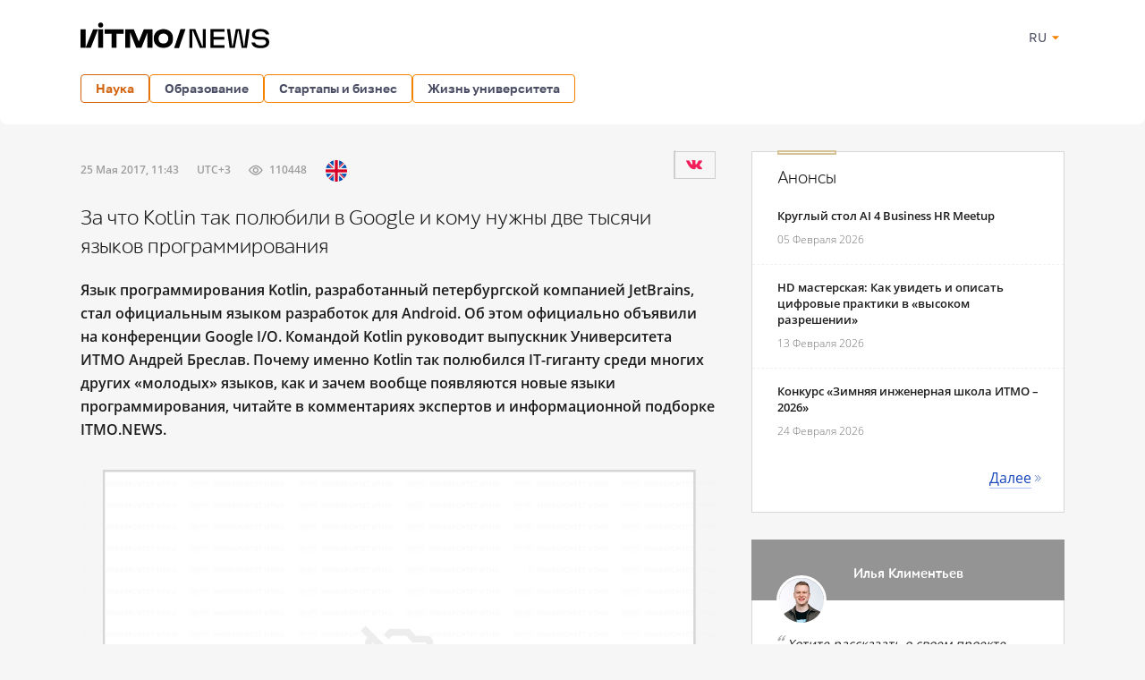

--- FILE ---
content_type: text/html; charset=UTF-8
request_url: https://news.itmo.ru/ru/science/it/news/6683/'+item.image+'/
body_size: 16252
content:
<!DOCTYPE html>
<html lang="ru" prefix="og: http://ogp.me/ns#">

<head>
  <meta charset="utf-8" />
  <title>За что Kotlin так полюбили в Google и кому нужны две тысячи языков программирования</title>
  <!-- head:meta -->
  <meta name="keywords" content="За что Kotlin так полюбили в Google и кому нужны две тысячи языков программирования" />
  <meta name="description" content="Язык программирования Kotlin, разработанный петербургской компанией JetBrains, стал официальным языком разработок для Android. Об этом официально объявили на конференции Google I/O. Командой Kotlin руководит выпускник Университета ИТМО Андрей Бреслав. Почему именно Kotlin так полюбился IT-гиганту среди многих других &laquo;молодых&raquo; языков, как и зачем вообще появляются новые языки программирования, читайте в комментариях экспертов и информационной подборке ITMO.NEWS." />
    <meta name="mediator" content="6683" />    <meta name="mediator_published_time" content="2017-05-25T11:43:48+03:00" />  <meta name="format-detection" content="telephone=no">
  <meta name="viewport" content="width=device-width, initial-scale=1, maximum-scale=1, user-scalable=no">
  <meta name="msApplication-ID" content="44794DivisiondevelopmentI.ITMOUniversityNews" />
  <meta name="msApplication-PackageFamilyName" content="44794DivisiondevelopmentI.ITMOUniversityNews_4km7ayasfejqc" />
  <!-- head:media -->
  <meta name="msapplication-TileColor" content="#EC0B43">
  <meta name="msapplication-TileImage" content="/xdata/_graphics/apple-touch-icon.png">
  <meta name="yandex-verification" content="3dcf153517ea332f" />
  <link rel="icon" type="image/svg+xml" href="/xdata/_graphics/favicon.svg" />
  <link rel="shortcut icon" href="/xdata/_graphics/favicon.ico" />
  <link rel="apple-touch-icon" sizes="180x180" href="/xdata/_graphics/apple-touch-icon.png" />
  <!-- head:styles -->
  <link rel="stylesheet" href="/xdata/_css/build/basis.min.css?v3867" />
  <link rel="stylesheet" href="/xdata/_css/styles/base/fonts.css?v3867" />
  <link rel="stylesheet" href="/xdata/_css/build/components.min.css?v3867" />
  <link rel="stylesheet" href="/xdata/_css/build/custom.min.css?v3867" />
  <link rel="stylesheet" href="/xdata/_css/build/media.min.css?v3867" />
  <link rel="stylesheet" href="/xdata/_plugins/magnific/css/styles.css?v3867" />
  <link rel="stylesheet" href="/xdata/_css/build/cocoen.min.css" />
  <link rel="stylesheet" href="/xdata/_plugins/slick/css/styles.css" />
  <link rel="stylesheet" href="/xdata/_plugins/slick/css/slick-theme.css" />
  <!--Open Graph-->
    <meta property="og:title" content="За что Kotlin так полюбили в Google и кому нужны две тысячи языков программирования">
    <meta property="og:type" content="article">
  <meta property="og:image"
    content="https://news.itmo.ru/images/news/big/p6683.jpg">
  <meta property="og:url" content="https://news.itmo.ru/ru/science/it/news/6683/'+item.image+'/">
    <meta property="og:description" content="Язык программирования Kotlin, разработанный петербургской компанией JetBrains, стал официальным языком разработок для Android. Об этом официально объявили на конференции Google I/O. Командой Kotlin руководит выпускник Ун">
      <meta property="article:author" content="Наталья Блинникова" />
      <meta property="article:tag" content="Google" />
    <meta property="article:tag" content="Язык программирования" />
    <meta property="article:tag" content="Jet Brains" />
    <meta property="article:tag" content="Kotlin" />
      <meta property="article:section" content="IT" />  <!-- Yandex.Metrika counter -->
  <script type="text/javascript">
  (function(m, e, t, r, i, k, a) {
    m[i] = m[i] || function() {
      (m[i].a = m[i].a || []).push(arguments)
    };
    m[i].l = 1 * new Date();
    k = e.createElement(t), a = e.getElementsByTagName(t)[0], k.async = 1, k.src = r, a.parentNode.insertBefore(k, a)
  })(window, document, "script", "https://mc.yandex.ru/metrika/tag.js", "ym");

  ym(39631755, "init", {
    clickmap: true,
    trackLinks: true,
    accurateTrackBounce: true,
    webvisor: true
  });
  ym(85872228, "init", {
    clickmap: true,
    trackLinks: true,
    accurateTrackBounce: true,
    webvisor: true
  });
  </script>
  <noscript>
    <div>
      <img src="https://mc.yandex.ru/watch/39631755" style="position:absolute; left:-9999px;" alt="" />
      <img src="https://mc.yandex.ru/watch/85872228" style="position:absolute; left:-9999px;" alt="" />
    </div>
  </noscript>
  <!-- /Yandex.Metrika counter -->
  <!-- Top.Mail.Ru counter -->
  <script type="text/javascript">
  var _tmr = window._tmr || (window._tmr = []);
  _tmr.push({
    id: "3606135",
    type: "pageView",
    start: (new Date()).getTime()
  });
  (function(d, w, id)

    {
      if (d.getElementById(id)) return;
      var ts = d.createElement("script");
      ts.type = "text/javascript";
      ts.async = true;
      ts.id = id;
      ts.src = "https://top-fwz1.mail.ru/js/code.js";
      var f = function() {
        var s = d.getElementsByTagName("script")[0];
        s.parentNode.insertBefore(ts, s);
      };
      if (w.opera == "[object Opera]") {
        d.addEventListener("DOMContentLoaded", f, false);
      } else {
        f();
      }
    })(document, window, "tmr-code");
  </script>
  <noscript>
    <div><img src="https://top-fwz1.mail.ru/counter?id=3606135;js=na" style="position:absolute;left:-9999px;"
        alt="Top.Mail.Ru" /></div>
  </noscript>
  <!-- /Top.Mail.Ru counter -->
</head>

<body data-mfp-close="Закрыть" data-mfp-loading="Загрузка..." data-mfp-prev="Назад"
  data-mfp-next="Вперед" data-mfp-counter="%curr% из %total%"
  data-mfp-error="Запрашиваемый контент не может быть загружен"
  data-spellreporter-url="https://itmo.ru/module/typo_report.php?language_id=1&url={0}&amp;text={1}">
      <svg style="visibility: hidden; display: none">
  <symbol width="12" height="12" viewBox="0 0 12 12" id="arrow-bottom">
    <path d="M5.18236 0.337549L3.13236 2.68755C2.83236 2.98755 3.08236 3.48755 3.48236 3.48755C3.63236 3.48755 3.73236 3.43755 3.83236 3.33755L5.43236 1.48755V11.4875C5.43236 11.7875 5.63236 11.9875 5.93236 11.9875C6.23236 11.9875 6.43236 11.7875 6.43236 11.4875V1.48755L8.03236 3.33755C8.13236 3.43755 8.28236 3.48755 8.38236 3.48755C8.78236 3.48755 8.98236 2.98755 8.73236 2.68755L6.68236 0.337549C6.28236 -0.112451 5.58236 -0.112451 5.18236 0.337549Z" />
  </symbol>
</svg>
  <!-- body:header -->
  <header>
    <div class="wrapper">
            <div class="logo">
        <a href="/ru/"></a>
      </div>
            <button id="menuToggle" class="button-ds-primary-icon-only-orange button-more"><svg
          xmlns="http://www.w3.org/2000/svg" height="24" viewBox="0 0 24 24" width="24" fill="#FFFFFF">
          <path d="M0 0h24v24H0z" fill="none" />
          <path d="M3 18h18v-2H3zm0-5h18v-2H3zm0-7v2h18V6z" />
        </svg></button>
      <div class="shortcuts">
        <div class="dropdown-language">
          <span class="link-button-ds-orange dropdown-language__trigger">RU            <svg xmlns="http://www.w3.org/2000/svg" height="20px" viewBox="0 0 24 24" width="20px" fill="#F68300">
              <path d="M0 0h24v24H0V0z" fill="none" />
              <path d="M7 10l5 5 5-5H7z" />
            </svg>
            <ul class="dropdown-ds">
              <li>
                <a class="dropdown-ds__item "
                  href="http://news.itmo.ru/ru/science/it/news/6683/'+item.image+'/">
                  <svg width="16" height="16" viewBox="0 0 16 16" fill="none" xmlns="http://www.w3.org/2000/svg">
                    <g clip-path="url(#a)">
                      <path d="M8 16A8 8 0 1 0 8 0a8 8 0 0 0 0 16" fill="#F0F0F0" />
                      <path
                        d="M15.502 10.783A8 8 0 0 0 16 8a8 8 0 0 0-.498-2.782H.498A8 8 0 0 0 0 8c0 .979.176 1.916.498 2.783L8 11.479z"
                        fill="#0052B4" />
                      <path d="M8 16a8 8 0 0 0 7.503-5.218H.498A8 8 0 0 0 8 16" fill="#D80027" />
                    </g>
                    <defs>
                      <clipPath id="a">
                        <path fill="#fff" d="M0 0h16v16H0z" />
                      </clipPath>
                    </defs>
                  </svg>
                  Русский
                </a>
              </li>
              <li>
                <a class="dropdown-ds__item "
                  href="http://news.itmo.ru/en/science/it/news/6683/'+item.image+'/">
                  <svg width="16" height="16" viewBox="0 0 16 16" fill="none" xmlns="http://www.w3.org/2000/svg">
                    <g clip-path="url(#a)">
                      <rect width="16" height="16" rx="8" fill="#fff" />
                      <g clip-path="url(#b)">
                        <path
                          d="M1.654 3.13A8 8 0 0 0 .275 5.912h4.162zm14.07 2.783a8 8 0 0 0-1.378-2.784l-2.783 2.784zM.275 10.087a8 8 0 0 0 1.379 2.783l2.783-2.783zM12.87 1.654A8 8 0 0 0 10.087.275v4.162zM3.13 14.346a8 8 0 0 0 2.783 1.378v-4.161zM5.912.276a8 8 0 0 0-2.784 1.378l2.784 2.783zm4.174 15.448a8 8 0 0 0 2.783-1.378l-2.783-2.783zm1.476-5.637 2.783 2.783a8 8 0 0 0 1.378-2.783z"
                          fill="#0052B4" />
                        <path
                          d="M15.932 6.957H9.043V.067a8 8 0 0 0-2.086 0v6.89H.067a8 8 0 0 0 0 2.086h6.89v6.89c.692.09 1.394.09 2.086 0v-6.89h6.89a8 8 0 0 0 0-2.086"
                          fill="#D80027" />
                        <path
                          d="m10.087 10.087 3.57 3.57q.246-.247.47-.514l-3.056-3.056zm-4.174 0-3.57 3.57q.247.246.514.47l3.056-3.056zm0-4.174-3.57-3.57a8 8 0 0 0-.47.514L4.93 5.913zm4.174 0 3.57-3.57a8 8 0 0 0-.514-.47L10.087 4.93z"
                          fill="#D80027" />
                      </g>
                    </g>
                    <defs>
                      <clipPath id="a">
                        <rect width="16" height="16" rx="8" fill="#fff" />
                      </clipPath>
                      <clipPath id="b">
                        <path fill="#fff" d="M0 0h16v16H0z" />
                      </clipPath>
                    </defs>
                  </svg>
                  English
                </a>
              </li>
            </ul>
        </div>
              </div>
    </div>
  </header>
  <!-- body:nav -->
  <nav>
    <div class="wrapper">
      <ul class="button-list">
        <li class="dropdown">
                                    <a class="button-ds-secondary-orange active" href="/ru/science/">Наука</a>
                                    <ul class="dropdown-ds"><li>
                                          <a class="dropdown-ds__item  active" href="/ru/science/it/">IT</a>
                                      </li><li>
                                          <a class="dropdown-ds__item " href="/ru/science/photonics/">Фотоника</a>
                                      </li><li>
                                          <a class="dropdown-ds__item " href="/ru/science/cyberphysics/">Киберфизика</a>
                                      </li><li>
                                          <a class="dropdown-ds__item " href="/ru/science/new_materials/">Новые материалы</a>
                                      </li><li>
                                          <a class="dropdown-ds__item " href="/ru/science/life_science/">LifeScience</a>
                                      </li></ul>
                                </li><li class="dropdown">
                                    <a class="button-ds-secondary-orange" href="/ru/education/">Образование</a>
                                    <ul class="dropdown-ds"><li>
                                          <a class="dropdown-ds__item " href="/ru/education/cooperation/">Сотрудничество</a>
                                      </li><li>
                                          <a class="dropdown-ds__item " href="/ru/education/trend/">Тренды</a>
                                      </li><li>
                                          <a class="dropdown-ds__item " href="/ru/education/students/">Студенты</a>
                                      </li><li>
                                          <a class="dropdown-ds__item " href="/ru/education/official/">Официально</a>
                                      </li></ul>
                                </li><li class="dropdown">
                                    <a class="button-ds-secondary-orange" href="/ru/startups_and_business/">Стартапы и бизнес</a>
                                    <ul class="dropdown-ds"><li>
                                          <a class="dropdown-ds__item " href="/ru/startups_and_business/business_success/">Бизнес-успех</a>
                                      </li><li>
                                          <a class="dropdown-ds__item " href="/ru/startups_and_business/innovations/">Инновации</a>
                                      </li><li>
                                          <a class="dropdown-ds__item " href="/ru/startups_and_business/startup/">Будни стартапа</a>
                                      </li><li>
                                          <a class="dropdown-ds__item " href="/ru/startups_and_business/partnership/">Партнерство</a>
                                      </li><li>
                                          <a class="dropdown-ds__item " href="/ru/startups_and_business/initiative/">Инициативы</a>
                                      </li></ul>
                                </li><li class="dropdown">
                                    <a class="button-ds-secondary-orange" href="/ru/university_live/">Жизнь университета</a>
                                    <ul class="dropdown-ds"><li>
                                          <a class="dropdown-ds__item " href="/ru/university_live/ratings/">Рейтинги</a>
                                      </li><li>
                                          <a class="dropdown-ds__item " href="/ru/university_live/achievements/">Достижения</a>
                                      </li><li>
                                          <a class="dropdown-ds__item " href="/ru/university_live/leisure/">Досуг</a>
                                      </li><li>
                                          <a class="dropdown-ds__item " href="/ru/university_live/ads/">Объявления</a>
                                      </li><li>
                                          <a class="dropdown-ds__item " href="/ru/university_live/social_activity/">Социальная активность</a>
                                      </li></ul>
                                </li>                      </ul>
    </div>
  </nav>
  <div id="sideMenuOverlay" class="side-menu__overlay"></div>
  <div id="sideMenu" class="side-menu">
    <div class="side-menu__content">
      <div class="side-menu__header">
                <a class="side-menu__header__logo" href="/ru/">
          <svg width="211" height="30" viewBox="0 0 211 30" fill="none" xmlns="http://www.w3.org/2000/svg">
            <path
              d="M201.478 29.856c-5.378 0-9.523-1.532-10.455-6.459h3.906c.54 2.493 3.184 3.395 6.579 3.395 3.244 0 5.888-.902 5.888-3.515 0-2.734-2.133-3.094-5.678-3.094h-1.773c-4.415 0-8.201-.811-8.201-5.528 0-4.476 4.777-6.308 9.283-6.308 4.776 0 8.952 1.472 9.973 6.218h-3.665c-1.021-2.613-3.274-3.394-6.308-3.394-3.154 0-5.858.96-5.858 3.334 0 2.463 2.403 2.644 5.888 2.644h1.472c4.897 0 8.441 1.171 8.441 6.068 0 4.716-4.566 6.639-9.492 6.639m-34.76-.361-3.034-20.969h3.454c1.172 8.502 1.773 12.888 2.434 18.926h.6c.781-4.116 2.674-14.6 3.485-18.926h5.437c.842 4.416 2.704 14.81 3.425 18.926h.661c.691-6.038 1.262-10.424 2.403-18.926h3.485l-3.034 20.969h-5.888l-3.425-18.926h-.691l-3.454 18.926zm-5.83-17.875h-12.077v5.738h11.836v2.944h-11.836v6.099h12.077v3.094h-15.561V8.526h15.561zM121.74 29.495V8.526h6.579c1.833 4.597 3.695 9.223 5.588 13.82.691 1.651 1.412 3.514 2.072 5.196h.691l.121-19.016h3.304v20.969h-6.699c-1.893-4.626-3.725-9.253-5.618-13.849-.691-1.652-1.381-3.515-2.042-5.167h-.691v19.016z"
              fill="#000" />
            <g clip-path="url(#a)" fill="#000">
              <path
                d="M27.11 8.721v5.029h7.64v15.718h5.596V13.75h7.782V8.72zm-1.808-.044h-5.645V29.47h5.645zM0 8.677V29.47h5.645V8.677zm17.407 0h-3.249L5.645 29.47h5.82l8.188-20.792zm58.873 0h-5.495l-5.603 13.684L59.58 8.677h-9.645V29.47h5.645v-17l6.693 16.998h5.82l6.694-16.998v16.998h5.645V8.677zM22.472 1.255a2.769 2.769 0 1 0 2.826 2.769 2.8 2.8 0 0 0-2.826-2.77m70.29 23.395h-.01c-1.607 0-2.97-.5-3.933-1.446s-1.48-2.281-1.51-3.874v-.464c.028-1.595.548-2.936 1.506-3.878s2.322-1.444 3.933-1.444h.013c1.567 0 2.904.52 3.866 1.502s1.5 2.428 1.493 4.053c0 1.625-.523 3.059-1.495 4.05-.972.993-2.299 1.503-3.865 1.505m10.828-5.557c-.012-4.1-1.701-7.16-5.02-9.095a11.15 11.15 0 0 0-5.682-1.487q-.777.002-1.55.089c-3.029.333-5.467 1.606-7.244 3.76-1.516 1.845-2.25 4.056-2.23 6.735-.017 2.679.714 4.89 2.232 6.734 1.775 2.16 4.217 3.426 7.242 3.76q.772.085 1.55.088a11.14 11.14 0 0 0 5.681-1.487c3.328-1.936 5.021-4.994 5.021-9.097" />
            </g>
            <path d="m104.624 29.84 7.239-21.409h5.537l-7.347 21.409z" fill="#000" />
            <defs>
              <clipPath id="a">
                <path fill="#fff" d="M0 .145h103.588v29.597H0z" />
              </clipPath>
            </defs>
          </svg>
        </a>
                <div class="dropdown-language">
          <span class="link-button-ds-orange dropdown-language__trigger">RU            <svg xmlns="http://www.w3.org/2000/svg" height="20px" viewBox="0 0 24 24" width="20px" fill="#F68300">
              <path d="M0 0h24v24H0V0z" fill="none" />
              <path d="M7 10l5 5 5-5H7z" />
            </svg>
            <ul class="dropdown-ds">
              <li>
                <a class="dropdown-ds__item " href="http://news.itmo.ru/ru/science/it/news/6683/'+item.image+'/">
                  <svg width="16" height="16" viewBox="0 0 16 16" fill="none" xmlns="http://www.w3.org/2000/svg">
                    <g clip-path="url(#a)">
                      <path d="M8 16A8 8 0 1 0 8 0a8 8 0 0 0 0 16" fill="#F0F0F0" />
                      <path
                        d="M15.502 10.783A8 8 0 0 0 16 8a8 8 0 0 0-.498-2.782H.498A8 8 0 0 0 0 8c0 .979.176 1.916.498 2.783L8 11.479z"
                        fill="#0052B4" />
                      <path d="M8 16a8 8 0 0 0 7.503-5.218H.498A8 8 0 0 0 8 16" fill="#D80027" />
                    </g>
                    <defs>
                      <clipPath id="a">
                        <path fill="#fff" d="M0 0h16v16H0z" />
                      </clipPath>
                    </defs>
                  </svg>
                  Русский
                </a>
              </li>
              <li>
                <a class="dropdown-ds__item " href="http://news.itmo.ru/en/science/it/news/6683/'+item.image+'/">
                  <svg width="16" height="16" viewBox="0 0 16 16" fill="none" xmlns="http://www.w3.org/2000/svg">
                    <g clip-path="url(#a)">
                      <rect width="16" height="16" rx="8" fill="#fff" />
                      <g clip-path="url(#b)">
                        <path
                          d="M1.654 3.13A8 8 0 0 0 .275 5.912h4.162zm14.07 2.783a8 8 0 0 0-1.378-2.784l-2.783 2.784zM.275 10.087a8 8 0 0 0 1.379 2.783l2.783-2.783zM12.87 1.654A8 8 0 0 0 10.087.275v4.162zM3.13 14.346a8 8 0 0 0 2.783 1.378v-4.161zM5.912.276a8 8 0 0 0-2.784 1.378l2.784 2.783zm4.174 15.448a8 8 0 0 0 2.783-1.378l-2.783-2.783zm1.476-5.637 2.783 2.783a8 8 0 0 0 1.378-2.783z"
                          fill="#0052B4" />
                        <path
                          d="M15.932 6.957H9.043V.067a8 8 0 0 0-2.086 0v6.89H.067a8 8 0 0 0 0 2.086h6.89v6.89c.692.09 1.394.09 2.086 0v-6.89h6.89a8 8 0 0 0 0-2.086"
                          fill="#D80027" />
                        <path
                          d="m10.087 10.087 3.57 3.57q.246-.247.47-.514l-3.056-3.056zm-4.174 0-3.57 3.57q.247.246.514.47l3.056-3.056zm0-4.174-3.57-3.57a8 8 0 0 0-.47.514L4.93 5.913zm4.174 0 3.57-3.57a8 8 0 0 0-.514-.47L10.087 4.93z"
                          fill="#D80027" />
                      </g>
                    </g>
                    <defs>
                      <clipPath id="a">
                        <rect width="16" height="16" rx="8" fill="#fff" />
                      </clipPath>
                      <clipPath id="b">
                        <path fill="#fff" d="M0 0h16v16H0z" />
                      </clipPath>
                    </defs>
                  </svg>
                  English
                </a>
              </li>
            </ul>
        </div>
        <svg id="closeMenu" class="side-menu__header__close" xmlns="http://www.w3.org/2000/svg" height="24"
          viewBox="0 0 24 24" width="24" fill="#37394B">
          <path d="M0 0h24v24H0z" fill="none" />
          <path
            d="M19 6.41 17.59 5 12 10.59 6.41 5 5 6.41 10.59 12 5 17.59 6.41 19 12 13.41 17.59 19 19 17.59 13.41 12z" />
        </svg>
      </div>
      <ul class="side-menu__list">
        <li>
                                  <a class="dropdown-ds__item">Наука
                                  <svg xmlns="http://www.w3.org/2000/svg" height="24px" viewBox="0 0 24 24" width="24px" fill="#F68300"><path d="M0 0h24v24H0V0z" fill="none"/><path d="M12 4l-1.41 1.41L16.17 11H4v2h12.17l-5.58 5.59L12 20l8-8-8-8z"/></svg>
                                  </a>
                                  <div class="side-menu__list__header">
                                    <svg xmlns="http://www.w3.org/2000/svg" height="24px" viewBox="0 0 24 24" width="24px" fill="#37394B"><path d="M0 0h24v24H0V0z" fill="none"/><path d="M12 4l-1.41 1.41L16.17 11H4v2h12.17l-5.58 5.59L12 20l8-8-8-8z"/></svg>
                                    <a href="/ru/science/">Наука</a>
                                  </div>
                                    <ul class="side-menu__list__submenu"><li>
                                          <a class="dropdown-ds__item  active" href="/ru/science/it/">IT</a>
                                      </li><li>
                                          <a class="dropdown-ds__item " href="/ru/science/photonics/">Фотоника</a>
                                      </li><li>
                                          <a class="dropdown-ds__item " href="/ru/science/cyberphysics/">Киберфизика</a>
                                      </li><li>
                                          <a class="dropdown-ds__item " href="/ru/science/new_materials/">Новые материалы</a>
                                      </li><li>
                                          <a class="dropdown-ds__item " href="/ru/science/life_science/">LifeScience</a>
                                      </li></ul>
                                </li><li>
                                  <a class="dropdown-ds__item">Образование
                                  <svg xmlns="http://www.w3.org/2000/svg" height="24px" viewBox="0 0 24 24" width="24px" fill="#F68300"><path d="M0 0h24v24H0V0z" fill="none"/><path d="M12 4l-1.41 1.41L16.17 11H4v2h12.17l-5.58 5.59L12 20l8-8-8-8z"/></svg>
                                  </a>
                                  <div class="side-menu__list__header">
                                    <svg xmlns="http://www.w3.org/2000/svg" height="24px" viewBox="0 0 24 24" width="24px" fill="#37394B"><path d="M0 0h24v24H0V0z" fill="none"/><path d="M12 4l-1.41 1.41L16.17 11H4v2h12.17l-5.58 5.59L12 20l8-8-8-8z"/></svg>
                                    <a href="/ru/education/">Образование</a>
                                  </div>
                                    <ul class="side-menu__list__submenu"><li>
                                          <a class="dropdown-ds__item " href="/ru/education/cooperation/">Сотрудничество</a>
                                      </li><li>
                                          <a class="dropdown-ds__item " href="/ru/education/trend/">Тренды</a>
                                      </li><li>
                                          <a class="dropdown-ds__item " href="/ru/education/students/">Студенты</a>
                                      </li><li>
                                          <a class="dropdown-ds__item " href="/ru/education/official/">Официально</a>
                                      </li></ul>
                                </li><li>
                                  <a class="dropdown-ds__item">Стартапы и бизнес
                                  <svg xmlns="http://www.w3.org/2000/svg" height="24px" viewBox="0 0 24 24" width="24px" fill="#F68300"><path d="M0 0h24v24H0V0z" fill="none"/><path d="M12 4l-1.41 1.41L16.17 11H4v2h12.17l-5.58 5.59L12 20l8-8-8-8z"/></svg>
                                  </a>
                                  <div class="side-menu__list__header">
                                    <svg xmlns="http://www.w3.org/2000/svg" height="24px" viewBox="0 0 24 24" width="24px" fill="#37394B"><path d="M0 0h24v24H0V0z" fill="none"/><path d="M12 4l-1.41 1.41L16.17 11H4v2h12.17l-5.58 5.59L12 20l8-8-8-8z"/></svg>
                                    <a href="/ru/startups_and_business/">Стартапы и бизнес</a>
                                  </div>
                                    <ul class="side-menu__list__submenu"><li>
                                          <a class="dropdown-ds__item " href="/ru/startups_and_business/business_success/">Бизнес-успех</a>
                                      </li><li>
                                          <a class="dropdown-ds__item " href="/ru/startups_and_business/innovations/">Инновации</a>
                                      </li><li>
                                          <a class="dropdown-ds__item " href="/ru/startups_and_business/startup/">Будни стартапа</a>
                                      </li><li>
                                          <a class="dropdown-ds__item " href="/ru/startups_and_business/partnership/">Партнерство</a>
                                      </li><li>
                                          <a class="dropdown-ds__item " href="/ru/startups_and_business/initiative/">Инициативы</a>
                                      </li></ul>
                                </li><li>
                                  <a class="dropdown-ds__item">Жизнь университета
                                  <svg xmlns="http://www.w3.org/2000/svg" height="24px" viewBox="0 0 24 24" width="24px" fill="#F68300"><path d="M0 0h24v24H0V0z" fill="none"/><path d="M12 4l-1.41 1.41L16.17 11H4v2h12.17l-5.58 5.59L12 20l8-8-8-8z"/></svg>
                                  </a>
                                  <div class="side-menu__list__header">
                                    <svg xmlns="http://www.w3.org/2000/svg" height="24px" viewBox="0 0 24 24" width="24px" fill="#37394B"><path d="M0 0h24v24H0V0z" fill="none"/><path d="M12 4l-1.41 1.41L16.17 11H4v2h12.17l-5.58 5.59L12 20l8-8-8-8z"/></svg>
                                    <a href="/ru/university_live/">Жизнь университета</a>
                                  </div>
                                    <ul class="side-menu__list__submenu"><li>
                                          <a class="dropdown-ds__item " href="/ru/university_live/ratings/">Рейтинги</a>
                                      </li><li>
                                          <a class="dropdown-ds__item " href="/ru/university_live/achievements/">Достижения</a>
                                      </li><li>
                                          <a class="dropdown-ds__item " href="/ru/university_live/leisure/">Досуг</a>
                                      </li><li>
                                          <a class="dropdown-ds__item " href="/ru/university_live/ads/">Объявления</a>
                                      </li><li>
                                          <a class="dropdown-ds__item " href="/ru/university_live/social_activity/">Социальная активность</a>
                                      </li></ul>
                                </li>              </ul>
    </div>
      </div>
<link rel="stylesheet" href="../assets/css/photo-comment.css" />
<section class="splitter">
    <div class="wrapper">
        <main>
            <div class="article">
                <article>
                    <div class="news-info-wrapper">
                        <time datetime="2017-05-25T11:43:48+03:00">
                                    25 Мая 2017, 11:43<span class="timezone">UTC+3</span><span class="icon eye">110448</span><a href="https://news.itmo.ru/en/science/it/news/6683/'+item.image+'/" class="en" data-title="Read in English"></a></time>                        <div class="ya-share2" data-services="vkontakte" data-lang="ru" data-counter>
                        </div>
                    </div>
                    <h1>За что Kotlin так полюбили в Google и кому нужны две тысячи языков программирования</h1>
                    <div class="content js-mediator-article">
                        <p class="lead">
                            <strong>Язык программирования Kotlin, разработанный петербургской компанией JetBrains, стал официальным языком разработок для Android. Об этом официально объявили на конференции Google I/O. Командой Kotlin руководит выпускник Университета ИТМО Андрей Бреслав. Почему именно Kotlin так полюбился IT-гиганту среди многих других &laquo;молодых&raquo; языков, как и зачем вообще появляются новые языки программирования, читайте в комментариях экспертов и информационной подборке ITMO.NEWS.</strong>                        </p>
                        <div class="poster">
                            <img loading="lazy" src="/news_plugs/4.png" alt="" />                        </div>
                        <div class="post-content">
                                                        <p style="text-align: justify;"><strong>Как разрабатываются языки программирования</strong></p>

<p style="text-align: justify;">По разных подсчетам, в мире уже более двух тысяч разных языков программирования. Для старых языков постоянно выходят обновления, а также появляются новые языки. Когда синтаксис языка не меняется, а лишь усложняется и дополняется, разработчику достаточно немного потренироваться, чтобы продолжать писать на любимом языке. Иногда же меняется сама структура языка, и тогда программисту подчас приходится переучиваться, адаптируясь к обновленному языку. Обычно переход на новую структуру идет постепенно и частями, то есть только 10-20% программного кода начинает писаться с помощью нового языка.</p>

<blockquote>
<p style="text-align: justify;">&laquo;<em>Программисты не были абсолютно довольны языками С++ и Java, потому что это достаточно сложные языки, при этом первый сложнее, чем второй. Поэтому появился язык Scala, который нравится многим программистам, но и он весьма сложен. Огромный опыт компании JetBrains в создании средств разработки программ для разных языков программирования позволил за семь лет создать язык Kotlin, который полностью совместим с Java, но проще и удобнее его. Языки программирования разрабатываются постоянно, задачу сделать универсальный язык уже никто перед собой не ставит. Несмотря на это, каждый язык более эффективен в определенной области, где его чаще всего и используют. Есть даже такое направление в создании языков, когда они разрабатываются под конкретную предметную область</em>&raquo;, &ndash; прокомментировал заведующий <a href="http://www.ifmo.ru/ru/viewdepartment/53/kafedra_tehnologii_programmirovaniya.htm" target="_blank">кафедрой технологии программирования</a> Университета ИТМО <strong>Анатолий Шалыто</strong>.</p>
</blockquote>

<figure>
                        <img src="/news_plugs/1.png" alt="Анатолий Шалыто" />
                        <figcaption>Анатолий Шалыто</figcaption>
                    </figure>

<p style="text-align: justify;">Сегодня некоторые компании даже составляют свои рейтинги языков. Например, компания TIOBE, которая специализируется в оценке качества программного обеспечения, ежемесячно <a href="https://www.tiobe.com/tiobe-index/" target="_blank">вычисляет индекс популярности</a> тех или иных языков с 2001 года. В генерируемом списке 50 строчек, и чтобы язык программирования попал в индекс, разработчики должны написать соответствующее письмо в компанию. Подсчет ведется на основе данных 25 поисковых Интернет-систем. Пока в рейтинге с большим отрывом лидирует Java, за ней идет С. При этом составители списка подчеркивают, что за последний год оба языка программирования стали менее популярными, примерно на 6%. При этом TIOBE показывает, что язык С был языком №1 вплоть до 2002 года, а Java в 1997 году была на 14 месте, но уже через пять лет заменил С на первой позиции.</p>

<p style="text-align: justify;">Отличную лекцию по истории развития языков можно <a href="https://www.youtube.com/watch?v=Hozqp7P6cJs" target="_blank">послушать здесь</a>: о том, как появились языки С, PHP, Ruby и Java рассказывает куратор академических программ &laquo;Яндекса&raquo;, директор центра студенческих олимпиад факультета компьютерных наук ВШЭ <strong>Михаил Густокашин</strong>. Лектор подчеркивает, что для каждой задачи следует выбирать разный язык программирования. Например, он говорит, что для военной промышленности лучше всего писать на старом-добром Pascal &ndash; языке, который родился еще в 1970 году! Почему? Потому что он надежней. Приложения для бизнеса можно писать на Java, потому что этот язык тоже достаточно надежен, но гораздо более прост в использовании. Эксперт также подчеркивает, что важно поддерживать интерес к языку среди программистов с помощью создания сообщества разработчиков, которые пишут на этом языке. Если вокруг какого-нибудь нового языка создается инфраструктура, собираются люди, которые им пользуются, только тогда язык станет популярным. Кстати, разработчики Kotlin тоже взяли на вооружение эту стратегию.</p>

<p style="text-align: justify;"><strong>Немного о&nbsp; Kotlin</strong></p>

<p style="text-align: justify;">Язык программирования Kotlin начал разрабатываться в петербургской компании JetBrains в 2010 году. Официальный релиз продукта был выпущен в 2016 году. Такое название язык получил в честь острова в Финском заливе, на котором расположен Кронштадт. По интересному совпадению, название популярного языка Java &ndash; это тоже имя острова в Индонезии. Вероятно, совпадение не случайно. Как сообщается в пресс-релизе, Kotlin должен работать везде, где работает Java, и один из ориентиров был сделать такой продукт, который можно будет использовать в смешанных проектах, которые создаются на нескольких языках.</p>

<figure>
                        <img src="/news_plugs/10.png" alt="Язык программирования Kotlin. Источник: cdn-business.discourse.org" />
                        <figcaption>Язык программирования Kotlin. Источник: cdn-business.discourse.org</figcaption>
                    </figure>

<p style="text-align: justify;">Как отмечают авторы Kotlin,&nbsp; самое главное для них было создать &laquo;прагматичный&raquo; продукт. Это значит, что они фокусировались не только на устранении ошибок и совершенствовании продукта, что делал бы любой программист-разработчик, а хотели сделать именно полезный инструмент.</p>

<blockquote>
<p style="text-align: justify;">&laquo;<em>Инструменты разработки, включая языки программирования, постоянно развиваются. Языки отличаются от других инструментов тем, что их довольно сложно развивать эволюционно. Новая версия языка должна поддерживать все уже существующие программы. Это ограничивает возможности развития существующих языков и создает потребность в появлении новых. Фактор, который определяет успешность нового языка программирования, это, в первую очередь, удобство для разработчиков. Кроме краткости и выразительности, Kotlin хорошо совместим с кодом на Java: можно использовать все существующие библиотеки и даже смешивать код на двух языках в одном проекте, поэтому не возникает особенных сложностей с переходом</em>&raquo;, &ndash; прокомментировал <strong>Андрей Бреслав</strong>, руководитель проекта Kotlin в JetBrains, выпускник Университета ИТМО.</p>
</blockquote>

<p style="text-align: justify;"><strong>Почему Google полюбил Kotlin</strong></p>

<p style="text-align: justify;">На <a href="https://developer.android.com/kotlin/index.html" target="_blank">официальном сайте</a> разработчики Android пишут, что они наблюдали &laquo;восхождение&raquo; Kotlin все последние годы. &laquo;Гуглеры&raquo; не стесняются описывать этот язык как впечатляющий и лаконичный, который отрывает больше возможностей и с которым приятно работать. Он обладает повышенной производительностью: программный код на нем получается в среднем на 40% короче, чем на других языках, а также Kotlin позволяет не допускать некоторые ошибки в коде. Одним из определяющих факторов популярности Kotlin в Google стало то, что он совместим с Java, который уже используется при разработке приложений под Android.</p>

<p style="text-align: justify;">Теперь, когда программисты начинают создавать новое приложение в официальной среде&nbsp; разработки Android Studio, они сразу могут включить плагин &laquo;поддержка Kotlin&raquo;. Также можно конвертировать уже созданные строки кода на других языках в язык Kotlin, вставлять блоки на других языках в строки кода на Kotlin. В будущем для языка будет разрабатываться больше библиотек и инструментов, больше обучающих материалов, проще будет найти решения для возможных проблем.</p>

<p style="text-align: center;"><iframe allowfullscreen="" frameborder="0" height="315" src="https://www.youtube.com/embed/czKo-jPVweg" width="560"></iframe></p>

<blockquote>
<p style="text-align: justify;">&laquo;<em>Отсутствие гарантий поддержки языка со стороны Google отпугивало многих разработчиков от перехода на Kotlin. Даже если язык очень нравится, </em><em>&nbsp;программист всегда думает о риске, что в какой-то момент этот язык просто перестанет работать. Теперь есть гарантия того, что работать Kotlin не перестанет, и мы ожидаем, что количество пользователей языка резко возрастет. Было бы естественно предположить, что многие компании со временем перейдут на Kotlin полностью, хотя технически их к этому ничего не вынуждает, это просто вопрос предпочтений</em>&raquo;, &ndash; подчеркнул Андрей Бреслав.</p>
</blockquote>

<p style="text-align: justify;">Он добавил, что Kotlin очень активно развивается. Команда разработчиков сейчас работает над билд-системой, скоростью компиляции, улучшает производительность IDE, добавляет в инструментарий новые возможности, в том числе связанные с интеграцией в Android Studio. Также идет работа над мультиплатформенными проектами (возможность компилировать один и тот же код под несколько платформ), целый ряд языковых улучшений находится в стадии дизайна.</p>

<figure>
                        <img src="/news_plugs/4.png" alt="Андрей Бреслав" />
                        <figcaption>Андрей Бреслав</figcaption>
                    </figure>

<p style="text-align: justify;">В Google также подчеркнули, что их вдохновляет концепт языка Kotlin, по которому он всегда был и останется бесплатным для разработчиков, то есть open source project. Это значит, что язык не привязан к какой-либо отдельной компании, а исходный код распространяется под свободной лицензией. Загрузить продукт можно <a href="http://jetbrains.ru/products/kotlin/" target="_blank">здесь</a>. Чтобы поддерживать развитие Kotlin, компаниями Google и JetBrains будет создано некоммерческое партнерство. Также в рамках &laquo;миссии&raquo; Android очень важно, что авторы Kotlin создают вокруг своего продукта сообщество людей, которые профессионально занимаются разработкой на этом языке и любят делиться опытом. Например, в ноябре в США состоится <a href="https://kotlinlang.org/community/talks.html" target="_blank">конференция Kotlin</a>, также разработчики могут получать ежедневные новости и советы о программном продукте, встречаться на местном уровне.</p>

<p style="text-align: justify;">Кстати, сам проект Android Studio был разработан на базе программной среды разработки IntelliJ IDEA, которую также создали в компании JetBrains. Но несмотря на тесной сотрудничество, в петербургской компании подчеркивают, что ни о какой продаже JetBrains американскому IT-гиганту речи не идет. При этом Koltin не будет заточен только под Android. Цель компании &ndash; сделать язык программирования подходящим под разные платформы разработки.</p>                            <div style="display:block;text-align:right">
                                <a class="post-content__top-link">
                                    К началу                                    <svg class="post-content__top-svg">
                                        <use xlink:href="#arrow-bottom"></use>
                                    </svg>
                                </a>
                            </div>
                        </div>

                    </div>
                    <div class="author-block">
                                                    <div class="author author-item">
                                <div class="photo">
                                                                            <a rel="author" href="/ru/profile/14/">
                                            <img loading="lazy" src="/images/users/small/p14.jpg" alt="" />
                                        </a>
                                                                        </div>
                                <div class="about">
                                    <h6>
                                        <a rel="author" href="/ru/profile/14/">Наталья Блинникова</a>
                                    </h6>
                                    <div class="post">Журналист</div>
                                </div>
                            </div>
                                                </div>
                    <div class="author-block">
                                            </div>
                    <div class="author-block">
                                            </div>
                </article>
                                <div class="bulletin">
                                                    <div class="group">
                                    <div class="label">Теги</div>
                                    <div class="content">
                                        <ul class="tags">
                                            <li><a href="/ru/search/?tag=Google">Google</a>
                                                </li><li class="din"><a href="/ru/search/?tag=%D0%9C%D0%9D+IT">МН IT</a>
                                                </li><li><a href="/ru/search/?tag=%D0%AF%D0%B7%D1%8B%D0%BA+%D0%BF%D1%80%D0%BE%D0%B3%D1%80%D0%B0%D0%BC%D0%BC%D0%B8%D1%80%D0%BE%D0%B2%D0%B0%D0%BD%D0%B8%D1%8F">Язык программирования</a>
                                                </li><li><a href="/ru/search/?tag=Jet+Brains">Jet Brains</a>
                                                </li><li><a href="/ru/search/?tag=Kotlin">Kotlin</a>
                                                </li>                                        </ul>
                                    </div>
                                </div>
                            <div class="group">
                        <div class="label">Персоны</div>
                        <div class="content">
                            <ul id="persons" class="persons">                             <li>
                                <div class="photo">
                                    <a href="/ru/person/98/" target="_blank">
                                        <img loading="lazy" src="/images/mention_persons/small/p98.jpg" alt="" />
                                    </a>
                                </div>
                                <h6>
                                    <a href="/ru/person/98/" target="_blank">
                                        Анатолий Шалыто                                    </a>
                                </h6>
                                <div class="post"></div>
                            </li>
                        </ul>
                        </div>
                    </div>                </div>
                            </div>
                        <div class="contentbox">
                                <h2>Похожие новости</h2>
                                <ul class="triplet"><li>
                                    <div class="thumb">
                                        <a href="/ru/startups_and_business/business_success/news/8040/">
                                            <img loading="lazy" src="/images/news/small/p8040.jpg" alt="" />
                                        </a>
                                    </div>
                                    <h4>
                                        <a href="/ru/startups_and_business/business_success/news/8040/">Андрей Бреслав — о разработке Kotlin, профессии программиста и о том, как все успевать</a>
                                    </h4>
                                    <time datetime="2018-11-26T12:11:15">26 Ноября 2018</time>
                                </li><li>
                                    <div class="thumb">
                                        <a href="/ru/science/it/news/8911/">
                                            <img loading="lazy" src="/images/news/small/p8911.jpg" alt="" />
                                        </a>
                                    </div>
                                    <h4>
                                        <a href="/ru/science/it/news/8911/">Руководитель Developer Advocacy в JetBrains Хади Харири: Умение кодить важно, но умение общаться даже важнее</a>
                                    </h4>
                                    <time datetime="2019-11-01T11:14:13">01 Ноября 2019</time>
                                </li><li>
                                    <div class="thumb">
                                        <a href="/ru/university_live/achievements/news/6744/">
                                            <img loading="lazy" src="/images/news/small/p6744.jpg" alt="" />
                                        </a>
                                    </div>
                                    <h4>
                                        <a href="/ru/university_live/achievements/news/6744/">Премьер-министр Дмитрий Медведев лично поздравил программистов Университета ИТМО с победой на чемпионате ACM ICPC</a>
                                    </h4>
                                    <time datetime="2017-06-16T16:07:32">16 Июня 2017</time>
                                </li></ul>
                            </div>        </main>
        <aside>
            
<div id="announces" class="announces">
    <div class="heading">
        <h2 class="sand hollow">
            <a href="/ru/events/">Анонсы</a>
        </h2>
    </div>
    <ul>
        <li>
            <h4>
                <a href="/ru/announce/116294/">Круглый стол AI 4 Business HR Meetup</a>
            </h4>
            <time datetime="2026-02-05">05 Февраля 2026</time>
        </li><li>
            <h4>
                <a href="/ru/announce/116382/">HD мастерская: Как увидеть и описать цифровые практики в «высоком разрешении»</a>
            </h4>
            <time datetime="2026-02-13">13 Февраля 2026</time>
        </li><li>
            <h4>
                <a href="/ru/contest/116267/">Конкурс «Зимняя инженерная школа ИТМО – 2026»</a>
            </h4>
            <time datetime="2026-02-24">24 Февраля 2026</time>
        </li>    </ul>
    <div class="readmore">
        <a href="/ru/events/">Далее</a>
    </div>
</div>
<div class="publishing">
    <div class="author">
        <div class="photo">
            <img loading="lazy" src="/xdata/_graphics/person_image.jpg" alt="photo" />
        </div>
        <h6>Илья Климентьев</h6>
    </div>
    <div class="content">
        <p>Хотите рассказать о своем проекте, исследовании или разработке? Пишите!</p>
        <h6>Контакты:</h6>
        <ul>
            <li class="mail">
                <a href="mailto:news@itmo.ru">news@itmo.ru</a>
            </li>
        </ul>
    </div>
</div>
            <div class="social">
                <div class="heading">
                    <div class="leveler">
                        <h5>YouTube</h5>
                        <div class="icon youtube"></div>
                    </div>
                </div>
                <div class="wrap">
                    <div class="visible">
                        <div class="channel">
                            <div class="avatar">
                                <a href="https://www.youtube.com/user/SPbIFMO" target="_blank">
                                    <img id="youtube_profile_img" src="/xdata/_graphics/pixel.png" alt="" />
                                </a>
                            </div>
                            <div class="summary">
                                <h5>
                                    <a href="https://www.youtube.com/user/SPbIFMO" target="_blank">Университет ИТМО</a>
                                </h5>
                                <p id="youtube_subscribers"></p>
                            </div>
                        </div>
                        <ul id="youtube_videos" class="videos magnific">
                        </ul>
                    </div>
                </div>
            </div>
            <div class="social">
                <div class="heading">
                    <div class="leveler">
                        <h5>VK</h5>
                        <div class="icon vk"></div>
                    </div>
                </div>
                <div class="wrap">
                    <div class="visible">
                        <div data-block-id="vk" id="vk_widget">
    <script type="text/javascript" src="https://vk.com/js/api/openapi.js?169"></script>
    <!-- VK Widget -->
    <script type="text/javascript">
        let vkResizeTimeout;
        function VK_Widget_Init(){
        var getWidth = document.getElementById("vk_widget").clientWidth - 40;
        document.getElementById('vk_widget').innerHTML = '<div id="vk_groups"></div>';
        VK.Widgets.Group("vk_groups", {mode: 4, height: "400", color3: '2072F8',  width: getWidth}, 94);
        }
        window.addEventListener('load', VK_Widget_Init, false);
        window.addEventListener('resize', function() {
          clearTimeout(vkResizeTimeout);
          vkResizeTimeout = setTimeout(VK_Widget_Init, 200);
        }, false);
        // Загружаем виджет при клике на вкладку (требуется чтобы он получил актуальный размер)
        document.querySelector('.tabs .vk').addEventListener('click', function() {
            setTimeout(VK_Widget_Init, 0);
        });
    </script>
</div>


                    </div>
                </div>
            </div>
        </aside>
    </div>
</section>
<!-- body:scripts -->
<script src="/xdata/_js/jquery.min.js"></script>
<script src="/xdata/_js/pace.min.js"></script>
<script src="/xdata/_js/imagesloaded.min.js"></script>
<script src="/xdata/_js/cocoen.min.js"></script>
<script src="/xdata/_plugins/magnific/js/magnific.min.js"></script>
<script src="/xdata/_plugins/slick/js/slick.min.js"></script>
<script src="/xdata/_js/jquery.callbacks.min.js"></script>
<script src="/xdata/_js/jquery.utilities.min.js?v31141"></script>
<script src="https://yastatic.net/share2/share.js" async="async"></script>
<script src="https://www.google.com/recaptcha/api.js" async></script>
<script>
  function onSubmitSubscribeForm(token) {
    document.getElementById("leave-contacts").submit();
  }
</script>
<script>
  function onSubmitSubscribeFormModal(token) {
    document.getElementById("leave-contacts-modal").submit();
    closeSubscribeModal();
  }
</script>
<script>
  $('.post-content__top-link').click(() => {
    window.scroll({
      top: 0,
      left: 0
    });
  });
</script>
<script>
  $(document).ready(function() {
    $.post("/module/async/instagram.php", function(data) {
      $(".instagram_link").attr("href", data.url);
      $("#instagram_profile_img").attr("src", data.profile_picture);
      var gallery = $("#instagram_gallery");
      for (var i = 0; i < Object.keys(data.items).length; i++) {
        var item = data.items[i];
        //alert('<li><a href="'+item.image+'"><img loading="lazy" src="'+item.thumbnail+'" alt="" /></a></li>');
        gallery.append('<li><a href="' + item.image + '"><img loading="lazy" src="' + item.thumbnail + '" alt="" /></a></li>');
      }
    });
  });
</script>
<script>
  $(document).ready(function() {
    $.post("/module/async/facebook.php", function(data) {
      var fb_posts_container = $("#facebook_posts");
      for (var i = 0; i < Object.keys(data).length; i++) {
        fb_posts_container.append('<li>' +
          '<p>' + data[i]["message"] + '</p>' +
          '<div class="details">' +
          '<div class="readmore">' +
          '<a href="' + data[i]["url"] + '" target="_blank">Подробнее</a>' +
          '</div>' +
          '<time datetime="' + data[i]["created_time"] + '">' + data[i]["time_formatted"] + '</time>' +
          '</div>' +
          '</li>');
      }
    });
  });
</script>
<script>
  function pluralForm(n, form1, form2, form5) {
    n = Math.abs(parseInt(n)) % 100;
    var n1 = n % 10;
    if (n > 10 && n < 20) return form5;
    if (n1 > 1 && n1 < 5) return form2;
    if (n1 == 1) return form1;
    return form5;
  }
</script>
<script>
  $(document).ready(function() {
    $.post("/module/async/twitter.php", function(data) {
      $("#twitter_title").text(data.profile_name);
      $(".twitter_link").attr("href", data.url);
      $("#twitter_profile_img").attr("src", data.profile_picture);
      $("#twitter_followers").text(data.followers+" "+pluralForm(data.followers, "подписчик", "подписчика", "подписчиков"));      var tw_posts_container = $("#twitter_posts");
      for (var i = 0; i < Object.keys(data.posts).length; i++) {
        var post = data.posts[i];
        tw_posts_container.append('<li>' +
          '<p>' + post.text + '</p>' +
          '<div class="details">' +
          '<div class="readmore">' +
          '<a href="' + post.url + '" target="_blank">Подробнее</a>' +
          '</div>' +
          '<time datetime="' + post.created_at + '">' + post.time_formatted + '</time>' +
          '</div>' +
          '</li>');
      }
    });
  });
</script>
<script>
  $(document).ready(function() {
    $.post("/module/async/youtube.php", function(data) {
      $("#youtube_profile_img").attr("src", data.profile_picture);
      $("#youtube_subscribers").text(data.subscribers + " " + pluralForm(data.subscribers, "подписчик", "подписчика", "подписчиков"));
      $("#youtube_subscribers").text(data.subscribers+" "+pluralForm(data.subscribers, "подписчик", "подписчика", "подписчиков"));      var yt_videos_container = $("#youtube_videos");
      for (var i = 0; i < Object.keys(data.videos).length; i++) {
        var video = data.videos[i];
        yt_videos_container.append('<li>' +
          '<a href="' + video.url + '">' +
          '<img loading="lazy" src="' + video.thumbnail + '" alt="" />' +
          '</a>' +
          '</li>');
      }
    });
  });
</script>
<script>
  $(document).ready(function() {
    var LID = 1;
    $.post("/module/async/weather.php", function(data) {
      var temperature = data.temp;

      if (null !== temperature) {
        $(".weather").addClass(data.class);
        $(".weather .weather__tag").text(temperature > 0 ? "+" + temperature : temperature);
      }
    });
  });
</script>
<script>
  $(document).ready(function() {
    $(document).on('click', '.media-item__cover', function() {
      var $this = $(this);

      if (!$this.hasClass('active')) {
        $('.media-item__cover').removeClass('active');
        $('.media-item__link').removeClass('media-item__link--show');
        $('.media-item__info').removeClass('media-item__info--show');

        $this.toggleClass('active');
        var $link = $this.next('.media-item__link');
        $link.toggleClass('media-item__link--show');
        $link.find('.media-item__info').toggleClass('media-item__info--show');
      }
    })
  });
</script>
<script type="text/javascript">
  document.querySelectorAll('.cocoen').forEach(function(element) {
    new Cocoen(element);
  });
</script>
<script type="text/javascript">
  document.addEventListener('DOMContentLoaded', function() {
    let postList = document.querySelector('.post-content__list');
    if (postList) {
      contentLinkTop = document.querySelector('.post-content__top');
      contentLinkTop.classList.add('show');

      contentLinkTop.addEventListener('click', function(event) {
        event.preventDefault();
        postList.scrollIntoView();
      });
    }
  });
</script>
<amp-analytics type="mediator">
  <script type="application/json">
    {
      "vars": {
        "mediator_id": "28213947"
      }
    }
  </script>
</amp-analytics>
<script>
  function openSubscribeModal() {
    const modal = document.querySelector('.subscribe-modalSubmit');
    const overlay = document.querySelector('.subscribe-modalSubmit__overlay');
    if (modal && overlay) {
      modal.style.display = 'block';
      overlay.style.display = 'block';
      document.body.style.overflow = 'hidden';
    }
  }
  function closeSubscribeModal() {
    const modal = document.querySelector('.subscribe-modalSubmit');
    const overlay = document.querySelector('.subscribe-modalSubmit__overlay');
    if (modal && overlay) {
      modal.style.display = 'none';
      overlay.style.display = 'none';
      document.body.style.overflow = '';
    }
  }
  document.addEventListener('DOMContentLoaded', function() {
    const closeBtn = document.querySelector('.subscribe-modalSubmit__close');
    const overlay = document.querySelector('.subscribe-modalSubmit__overlay');
    if (closeBtn) closeBtn.addEventListener('click', closeSubscribeModal);
    if (overlay) overlay.addEventListener('click', closeSubscribeModal);
    if (window.location.pathname === '/en/subscribe/' && window.location.search === '') {
      openSubscribeModal();
    }
  });
</script>
<script src="/xdata/_js/apptest.min.js"></script>
<!-- body:media -->
<section class="media">
    <ul>
            </ul>
</section><footer class="footer">
  <div class="hashsum">e2dec94c</div>
  <div class="wrapper">
    <div class="widget weather footer__weather footer__col">
      <div class="footer__logo">
        <a href="//itmo.ru" class="ru footer__logo-link" target="_blank"></a>
      </div>
      <div class="weather footer__weather-weather">
        <span class="weather__tag"></span>
        Санкт-Петербург, Россия      </div>
      <div class="footer__spellreport spellreport">Нашли опечатку? Сообщите нам, выделив текст и нажав        <span class="footer__spellreport-icon">Ctrl</span>+<span class="footer__spellreport-icon">Enter</span>.
      </div>
    </div>
    <div class="widget footer__links footer__col">
      <ul class="footer__menu">
        <li class="footer__menu-item">
                                  <a class="footer__menu-link" href="/ru/science/">Наука</a>
                            </li><li class="footer__menu-item">
                                  <a class="footer__menu-link" href="/ru/education/">Образование</a>
                            </li><li class="footer__menu-item">
                                  <a class="footer__menu-link" href="/ru/startups_and_business/">Стартапы и бизнес</a>
                            </li><li class="footer__menu-item">
                                  <a class="footer__menu-link" href="/ru/university_live/">Жизнь университета</a>
                            </li>              </ul>
    </div>
    <div class="widget footer__contacts footer__col">
              <div class="footer__row">
          <div class="footer__label">
            Пресс-служба / Редакция
          </div>
          <p class="footer__p">
            <a href="tel:+79006300010" class="footer__p-link">+7 (900) 630-00-10</a>
          </p>
          <p class="footer__p">
            <a href="tel:+79312384672" class="footer__p-link">+7 (931) 238-46-72</a>
          </p>
          <p class="footer__p">
            <a href="tel:+79502401562" class="footer__p-link">+7 (950) 240-15-62</a>
          </p>
          <br>
          <p class="footer__p">
            <a href="mailto:news@itmo.ru" class="footer__p-link">news@itmo.ru</a>
          </p>
          <p class="footer__p">
            <a href="mailto:pressa@itmo.ru" class="footer__p-link">pressa@itmo.ru</a>
          </p>
        </div>
      
      <div class="footer__row">
              </div>
    </div>
    <div class="widget footer__social footer__col">
      <div class="footer__label">
        ИТМО в соцсетях      </div>
      <ul class="footer__social-wrap">
                <li class="footer__social-item">
          <a href="https://vk.com/itmoru" class="footer__social-vk footer__social-link" target="_blank"></a>
        </li>
                <li class="footer__social-item">
          <a href="https://t.me/itmoru" class="footer__social-teleg footer__social-link" target="_blank"></a>
        </li>
        <li class="footer__social-item">
          <a href="https://ok.ru/itmo" class="footer__social-ok footer__social-link" target="_blank"></a>
        </li>
      </ul>
      <div class="footer__slogan">
      </div>
    </div>
</footer>

<!-- body:copyright -->
<section class="copyright">
  <div class="wrapper">
    <button href="#top" id="gotop" class="scroll-button button-ds-shadow-icon-only">
      <span class="tooltip-ds">Наверх</span>
      <svg xmlns="http://www.w3.org/2000/svg" height="24px" viewBox="0 0 24 24" width="24px" fill="none">
        <path d="M0 0h24v24H0V0z" fill="none" />
        <path d="M4 12l1.41 1.41L11 7.83V20h2V7.83l5.58 5.59L20 12l-8-8-8 8z" />
      </svg>
    </button>
    <div class="copyright__col content">
      <p>2026 &copy; ITMO.NEWS  Разработано <a href="http://www.ifmo.ru/">Университетом ИТМО</a>
        <br>
        Учредитель: <a href="http://www.ifmo.ru/">Университет ИТМО</a><br>
        Главный редактор: Климентьев Илья Александрович</p>
      <p>
        <a href="http://www.ifmo.ru/images/pages/79/Pravila_ispolzovanija_informacii.pdf" class="terms" target="_blank">
          <span>Правила использования контента</span>
        </a>
      </p>
    </div>
    <div class="copyright__col content">
      <p>
        Адрес учредителя и редакции: 197101, г. Санкт-Петербург, Кронверкский проспект, д. 49<br>
Сетевое издание ITMO.NEWS зарегистрировано в Роскомнадзор 30.08.2017<br>
Свидетельство о регистрации СМИ ЭЛ № ФС 77 – 70637<br>
Возрастное ограничение: 16+      </p>
    </div>
  </div>
</section>
</body>

</html>
